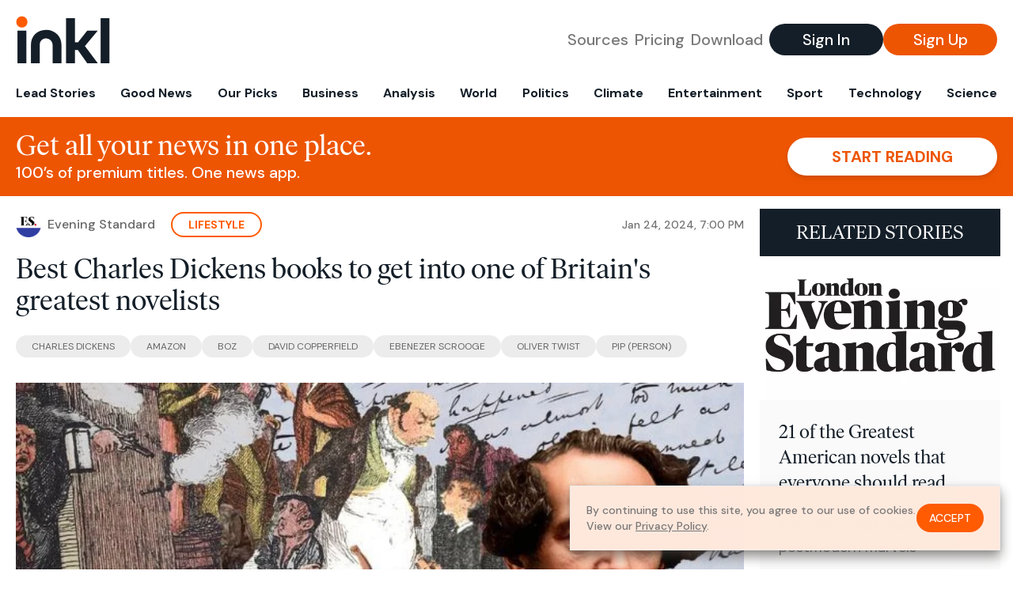

--- FILE ---
content_type: text/html; charset=utf-8
request_url: https://www.inkl.com/news/best-charles-dickens-books-to-get-into-one-of-britain-s-greatest-novelists
body_size: 14557
content:
<!DOCTYPE html>
<html lang="en">
  <head>
    <meta charset="utf-8">
    <meta http-equiv="X-UA-Compatible" content="IE=edge">
    <meta name="viewport" content="width=device-width, initial-scale=1.0, maximum-scale=6.0">
    <meta name="format-detection" content="telephone=no">

    <link rel="preconnect" href="https://d33gy59ovltp76.cloudfront.net" crossorigin>
    <link rel="preconnect" href="https://images.inkl.com" crossorigin>
    <link rel="preconnect" href="https://fonts.googleapis.com">
    <link rel="preconnect" href="https://fonts.gstatic.com" crossorigin>

    <link rel="dns-prefetch" href="https://www.googletagmanager.com/">

    <link rel="preload" href="https://static.inkl.com/fonts2/IvarHeadline-Regular.woff2" as="font" type="font/woff2" crossorigin>

    <link rel="preload" href="https://static.inkl.com/fonts2/IvarText-Regular.woff2" as="font" type="font/woff2" crossorigin>

    <link rel="preload" href="https://fonts.googleapis.com/css2?family=DM+Sans:wght@400;500;700&display=swap" as="style" onload="this.onload=null;this.rel='stylesheet'">
    <noscript>
      <link href="https://fonts.googleapis.com/css2?family=DM+Sans:wght@400;500;700&display=swap" rel="stylesheet" type="text/css">
    </noscript>

    <link href="https://d33gy59ovltp76.cloudfront.net/assets/app-f6287c561729fd5371e6ba0d030e68fb.css?vsn=d" rel="stylesheet">

    <title>Best Charles Dickens books to get into one of…</title>
    <meta name="description" content="Novels for the best of times, and the worst of times">
    <meta name="keywords" content="inkl, world news, news, news headlines, daily news, breaking news, news app, news today, today news, news today, global news">

    <link rel="canonical" href="https://www.inkl.com/news/best-charles-dickens-books-to-get-into-one-of-britain-s-greatest-novelists">
    <meta name="robots" content="index, follow, max-image-preview:large, max-snippet:-1, max-video-preview:-1">

    <meta property="fb:app_id" content="365433033624261">
    <meta name="stripe-key" content="pk_live_4MaciIC6UIVKoR3FKLFpEAGp">

      <meta name="apple-itunes-app" content="app-id=993231222,affiliate-data=ct=website-top-banner&pt=117136954">

    <meta property="og:site_name" content="inkl">
<meta property="og:url" content="https://www.inkl.com/news/best-charles-dickens-books-to-get-into-one-of-britain-s-greatest-novelists">
<meta property="og:title" content="Best Charles Dickens books to get into one of Britain&#39;s greatest novelists">
<meta property="og:description" content="Novels for the best of times, and the worst of times">
<meta property="og:image" content="https://images.inkl.com/s3/publisher/cover/118/evening-standard-cover.png">
<meta property="og:type" content="article">
    <meta name="twitter:card" content="summary_large_image">
<meta name="twitter:site" content="@inkl">
<meta name="twitter:title" content="Best Charles Dickens books to get into one of Britain&#39;s greatest novelists">
<meta name="twitter:description" content="Novels for the best of times, and the worst of times">
<meta name="twitter:image" content="https://images.inkl.com/s3/publisher/cover/118/evening-standard-cover.png">

    <link rel="apple-touch-icon" sizes="57x57" href="https://d33gy59ovltp76.cloudfront.net/images/icons/apple-icon-57x57-273487d41793ad42e18896c6892c03ac.png?vsn=d">
<link rel="apple-touch-icon" sizes="60x60" href="https://d33gy59ovltp76.cloudfront.net/images/icons/apple-icon-60x60-026cef62163fcb13a10329d5fd868f05.png?vsn=d">
<link rel="apple-touch-icon" sizes="72x72" href="https://d33gy59ovltp76.cloudfront.net/images/icons/apple-icon-72x72-870540e8737dc51009c67377905040ff.png?vsn=d">
<link rel="apple-touch-icon" sizes="76x76" href="https://d33gy59ovltp76.cloudfront.net/images/icons/apple-icon-76x76-20c7f2bd09af6a202c3888a12d8f6daa.png?vsn=d">
<link rel="apple-touch-icon" sizes="114x114" href="https://d33gy59ovltp76.cloudfront.net/images/icons/apple-icon-114x114-47a69498bf3d1195f494867a527e3be1.png?vsn=d">
<link rel="apple-touch-icon" sizes="120x120" href="https://d33gy59ovltp76.cloudfront.net/images/icons/apple-icon-120x120-f4d9e0a044a59fe65b605c220beaa87a.png?vsn=d">
<link rel="apple-touch-icon" sizes="144x144" href="https://d33gy59ovltp76.cloudfront.net/images/icons/apple-icon-144x144-bf03d0eb69cbd685da8ff304d68249f2.png?vsn=d">
<link rel="apple-touch-icon" sizes="152x152" href="https://d33gy59ovltp76.cloudfront.net/images/icons/apple-icon-152x152-e61a47ee784e3519a3d3a1dd27886a33.png?vsn=d">
<link rel="apple-touch-icon" sizes="180x180" href="https://d33gy59ovltp76.cloudfront.net/images/icons/apple-icon-180x180-fd7b9426499f791e179b83c9615abf71.png?vsn=d">

<link rel="icon" type="image/png" href="https://d33gy59ovltp76.cloudfront.net/images/icons/favicon-192x192-e7d1b5fa77fbacba2867ff948175b38b.png?vsn=d" sizes="192x192">
<link rel="icon" type="image/png" href="https://d33gy59ovltp76.cloudfront.net/images/icons/favicon-128x128-81766d2365575b2466669aa96fdd9659.png?vsn=d" sizes="128x128">
<link rel="icon" type="image/png" href="https://d33gy59ovltp76.cloudfront.net/images/icons/favicon-96x96-0a8fcd6fd4e29d031d64819211f6a1c2.png?vsn=d" sizes="96x96">
<link rel="icon" type="image/png" href="https://d33gy59ovltp76.cloudfront.net/images/icons/favicon-32x32-c3eec105929e24dddbd8c64f89f9bfd3.png?vsn=d" sizes="32x32">
<link rel="icon" type="image/png" href="https://d33gy59ovltp76.cloudfront.net/images/icons/favicon-16x16-6bbbe00d479c8e8e933b6d5dfb4b5a7a.png?vsn=d" sizes="16x16">


      <script>
        window.fbAsyncInit = function() {
          FB.init({
            appId            : '365433033624261',
            autoLogAppEvents : true,
            xfbml            : true,
            version          : 'v15.0'
          });
        };
      </script>
      <script defer crossorigin="anonymous" src="https://connect.facebook.net/en_US/sdk.js">
      </script>

    <script defer type="text/javascript" src="https://d33gy59ovltp76.cloudfront.net/assets/app-4bb34170b393e70645eb5199e6819026.js?vsn=d">
    </script>
    <script defer src="https://kit.fontawesome.com/6e9cffa9a6.js" crossorigin="anonymous">
    </script>




    
  <script type="application/ld+json">
    {"@context":"https://schema.org","@type":"NewsArticle","datePublished":"2024-01-24T19:00:59.000Z","description":"Novels for the best of times, and the worst of times","hasPart":{"@type":"WebPageElement","cssSelector":".paywall","isAccessibleForFree":"False"},"headline":"Best Charles Dickens books to get into one of Britain's greatest novelists","image":["https://images.inkl.com/s3/publisher/cover/118/evening-standard-cover.png"],"isAccessibleForFree":"False","mainEntityOfPage":{"@id":"https://www.inkl.com/news/best-charles-dickens-books-to-get-into-one-of-britain-s-greatest-novelists","@type":"WebPage"}}
  </script>

  </head>

  <body class="flex flex-col min-h-screen">
    <nav id="side-menu" class="bg-white fixed top-0 bottom-0 left-0 z-50 h-100 w-[var(--side-menu-width)] overflow-x-hidden overflow-y-auto hidden select-none">
  <div>
    <a class="flex items-center h-15 mx-5 border-b font-sans font-medium" href="/">
      Home
    </a>
  </div>

  <div>
    <a class="flex items-center h-15 mx-5 border-b font-sans font-medium" href="/glance">
      For You
    </a>
  </div>

  <div>
    <a class="flex items-center h-15 mx-5 border-b font-sans font-medium" href="/newsletters/morning-edition">
      The Morning Edition
    </a>
  </div>

  <div>
    <a class="flex items-center h-15 mx-5 border-b font-sans font-medium" href="/saved">
      Saved Articles
      <span class="inline-block text-orange ml-2">
        0
      </span>
    </a>
  </div>

  <div>
    <a class="flex items-center h-15 mx-5 border-b font-sans font-medium" href="/history">
      Reading History
    </a>
  </div>

  <div>
    <div class="flex items-center justify-between h-15 mx-5 border-b font-sans font-medium cursor-pointer bg-white top-0" data-expand="side-menu-publishers-list">
      Publishers <i class="fa-regular fa-chevron-right text-gray" data-expand-icon></i>
    </div>

    <div id="side-menu-publishers-list" class="hidden overflow-y-hidden">

    </div>
  </div>

  <div>
    <div class="flex items-center justify-between h-15 mx-5 border-b font-sans font-medium cursor-pointer bg-white top-0" data-expand="side-menu-tags-list">
      My Topics <i class="fa-regular fa-chevron-right text-gray" data-expand-icon></i>
    </div>

    <div id="side-menu-tags-list" class="hidden overflow-y-hidden">

    </div>
  </div>

  <div>
    <a class="flex items-center h-15 mx-5 border-b font-sans font-medium" href="/account">
      My Account
    </a>
  </div>

  <div>
    <a class="flex items-center h-15 mx-5 border-b font-sans font-medium" href="/plans">
      My Membership
    </a>
  </div>

  <div>
    <a class="flex items-center h-15 mx-5 border-b font-sans font-medium" href="/invite">
      Recommend inkl
    </a>
  </div>

  <div>
    <a class="flex items-center h-15 mx-5 border-b font-sans font-medium" href="/about">
      About inkl
    </a>
  </div>

  <div>
    <a class="flex items-center h-15 mx-5 border-b font-sans font-medium" href="/faqs">
      FAQs
    </a>
  </div>

  <div>
    <a class="flex items-center h-15 mx-5 border-b font-sans font-medium" href="/logout">
      Logout
    </a>
  </div>
</nav>

<div id="site-overlay" class="fixed top-0 bottom-0 left-0 right-0 z-40 bg-orange-200/[.5]"></div>

      <nav id="navbar-public-content" class="flex justify-between items-center px-4 py-2 border-b max-w-1280 w-full mx-auto md:border-none md:py-5 md:px-5">
  <a href="/" class="block">
    <img src="https://d33gy59ovltp76.cloudfront.net/images/branding/inkl-logo-no-tagline-positive-rgb-65407c529d147f60d429f3be2000a89d.svg?vsn=d" alt="inkl" class="h-8 w-auto md:h-15" width="169" height="85">
  </a>

  <div class="flex items-center gap-2 md:gap-4">
    <a href="/our-content-partners" rel="nofollow" class="hidden font-sans font-medium text-xl text-gray mx-1 lg:block">
      Sources
    </a>

    <a href="/features/#our-plans" rel="nofollow" class="hidden font-sans font-medium text-xl text-gray mx-1 lg:block">
      Pricing
    </a>

    <a href="/features/#download" rel="nofollow" class="hidden font-sans font-medium text-xl text-gray ml-1 mr-2 lg:block">
      Download
    </a>

    <a href="/signin" rel="nofollow" class="flex justify-center items-center font-sans text-xs w-24 h-7 text-white bg-blue-900 rounded-full md:h-10 md:w-36 md:text-xl md:font-medium">
      Sign In
    </a>

    <a href="/signin" rel="nofollow" class="flex justify-center items-center font-sans text-xs w-24 h-7 text-white bg-orange-500 rounded-full md:h-10 md:w-36 md:text-xl md:font-medium">
      Sign Up
    </a>
  </div>
</nav>

  <div id="navbar-public-content-nav-items" itemtype="http://www.schema.org/SiteNavigationElement" itemscope="itemscope" class="flex overflow-x-auto scrollbar-none max-w-1280 w-full mx-auto md:justify-between">

      <a href="/sections/lead-stories" class="flex whitespace-nowrap items-center font-sans font-bold text-xs h-12 hover:text-orange pt-1 border-b-4 border-transparent px-2 first:pl-4 last:pr-4 md:text-base md:pb-4 md:first:pl-5 md:last:pr-5 md:border-b-0">
        <meta content="Lead Stories" itemprop="name" itemprop="url">
        Lead Stories
      </a>

      <a href="/sections/good-news" class="flex whitespace-nowrap items-center font-sans font-bold text-xs h-12 hover:text-orange pt-1 border-b-4 border-transparent px-2 first:pl-4 last:pr-4 md:text-base md:pb-4 md:first:pl-5 md:last:pr-5 md:border-b-0">
        <meta content="Good News" itemprop="name" itemprop="url">
        Good News
      </a>

      <a href="/sections/editors-picks" class="flex whitespace-nowrap items-center font-sans font-bold text-xs h-12 hover:text-orange pt-1 border-b-4 border-transparent px-2 first:pl-4 last:pr-4 md:text-base md:pb-4 md:first:pl-5 md:last:pr-5 md:border-b-0">
        <meta content="Our Picks" itemprop="name" itemprop="url">
        Our Picks
      </a>

      <a href="/sections/business" class="flex whitespace-nowrap items-center font-sans font-bold text-xs h-12 hover:text-orange pt-1 border-b-4 border-transparent px-2 first:pl-4 last:pr-4 md:text-base md:pb-4 md:first:pl-5 md:last:pr-5 md:border-b-0">
        <meta content="Business" itemprop="name" itemprop="url">
        Business
      </a>

      <a href="/sections/analysis" class="flex whitespace-nowrap items-center font-sans font-bold text-xs h-12 hover:text-orange pt-1 border-b-4 border-transparent px-2 first:pl-4 last:pr-4 md:text-base md:pb-4 md:first:pl-5 md:last:pr-5 md:border-b-0">
        <meta content="Analysis" itemprop="name" itemprop="url">
        Analysis
      </a>

      <a href="/sections/world" class="flex whitespace-nowrap items-center font-sans font-bold text-xs h-12 hover:text-orange pt-1 border-b-4 border-transparent px-2 first:pl-4 last:pr-4 md:text-base md:pb-4 md:first:pl-5 md:last:pr-5 md:border-b-0">
        <meta content="World" itemprop="name" itemprop="url">
        World
      </a>

      <a href="/sections/politics" class="flex whitespace-nowrap items-center font-sans font-bold text-xs h-12 hover:text-orange pt-1 border-b-4 border-transparent px-2 first:pl-4 last:pr-4 md:text-base md:pb-4 md:first:pl-5 md:last:pr-5 md:border-b-0">
        <meta content="Politics" itemprop="name" itemprop="url">
        Politics
      </a>

      <a href="/sections/climate" class="flex whitespace-nowrap items-center font-sans font-bold text-xs h-12 hover:text-orange pt-1 border-b-4 border-transparent px-2 first:pl-4 last:pr-4 md:text-base md:pb-4 md:first:pl-5 md:last:pr-5 md:border-b-0">
        <meta content="Climate" itemprop="name" itemprop="url">
        Climate
      </a>

      <a href="/sections/entertainment" class="flex whitespace-nowrap items-center font-sans font-bold text-xs h-12 hover:text-orange pt-1 border-b-4 border-transparent px-2 first:pl-4 last:pr-4 md:text-base md:pb-4 md:first:pl-5 md:last:pr-5 md:border-b-0">
        <meta content="Entertainment" itemprop="name" itemprop="url">
        Entertainment
      </a>

      <a href="/sections/sport" class="flex whitespace-nowrap items-center font-sans font-bold text-xs h-12 hover:text-orange pt-1 border-b-4 border-transparent px-2 first:pl-4 last:pr-4 md:text-base md:pb-4 md:first:pl-5 md:last:pr-5 md:border-b-0">
        <meta content="Sport" itemprop="name" itemprop="url">
        Sport
      </a>

      <a href="/sections/technology" class="flex whitespace-nowrap items-center font-sans font-bold text-xs h-12 hover:text-orange pt-1 border-b-4 border-transparent px-2 first:pl-4 last:pr-4 md:text-base md:pb-4 md:first:pl-5 md:last:pr-5 md:border-b-0">
        <meta content="Technology" itemprop="name" itemprop="url">
        Technology
      </a>

      <a href="/sections/science" class="flex whitespace-nowrap items-center font-sans font-bold text-xs h-12 hover:text-orange pt-1 border-b-4 border-transparent px-2 first:pl-4 last:pr-4 md:text-base md:pb-4 md:first:pl-5 md:last:pr-5 md:border-b-0">
        <meta content="Science" itemprop="name" itemprop="url">
        Science
      </a>

  </div>


    <main role="main" class="grow flex flex-col" side-menu-pushable>
      <div class="bg-orange-500 text-white sticky top-0 z-10">
  <div class="px-3 pt-4 pb-5 md:hidden">
    <div class="font-headline text-[26px] text-center">Get all your news in one place.</div>

    <div class="flex gap-3 justify-center items-center mt-2">
      <div class="font-sans text-xs leading-tight text-right">
        100’s of premium titles. <br> One app.
      </div>

      <a href="/signin" rel="nofollow" class="flex justify-center items-center font-sans font-bold text-xs h-7 px-5 text-orange-500 bg-white rounded-full uppercase whitespace-nowrap drop-shadow-md">
        Start reading
      </a>
    </div>
  </div>

  <div class="hidden justify-between items-center px-5 py-4 max-w-1280 w-full mx-auto md:flex">
    <div>
      <div class="font-headline text-4xl">Get all your news in one place.</div>
      <div class="font-sans font-medium text-xl">
        100’s of premium titles. One news app.
      </div>
    </div>

    <a href="/signin" rel="nofollow" class="flex justify-center items-center font-sans font-bold text-xl h-12 px-14 text-orange-500 bg-white rounded-full uppercase whitespace-nowrap drop-shadow-md">
      Start reading
    </a>
  </div>
</div>

<div class="flex flex-col pb-5 overflow-x-hidden max-w-1280 w-full mx-auto md:flex-row">
  <div>
    <div class="p-4 md:p-5">
      <div class="flex items-center">
        <img src="https://images.inkl.com/s3/publisher/icon_rounded/118/evening-standard-icon-rounded.png" alt="Evening Standard" class="w-6 h-6 md:w-8 md:h-8" width="50" height="50">

        <div class="font-sans font-medium text-xs text-gray-600 ml-2 md:text-base">
          Evening Standard
        </div>

          <a href="/sections/lifestyle" class="font-sans font-bold text-3xs text-orange uppercase px-4 py-1 border-2 border-orange rounded-full ml-5 md:text-xs md:px-5">
            Lifestyle
          </a>

        <div class="font-sans font-medium text-2xs text-gray-500 text-right ml-auto md:text-xs">


            <time local-datetime local-datetime-format="short-datetime" datetime="2024-01-24T19:00:59.000Z">
            </time>

        </div>
      </div>

      <h1 class="font-headline text-4xl mt-5">Best Charles Dickens books to get into one of Britain's greatest novelists</h1>

        <div class="flex flex-wrap gap-x-4 gap-y-3 mt-6">

            <a href="/topics/charles-dickens-person" class="font-sans grow text-center text-2xs uppercase leading-none text-gray-600 bg-gray-200 whitespace-nowrap rounded-full px-5 py-2 md:grow-0">
              Charles Dickens
            </a>

            <a href="/topics/amazon" class="font-sans grow text-center text-2xs uppercase leading-none text-gray-600 bg-gray-200 whitespace-nowrap rounded-full px-5 py-2 md:grow-0">
              Amazon
            </a>

            <a href="/topics/boz" class="font-sans grow text-center text-2xs uppercase leading-none text-gray-600 bg-gray-200 whitespace-nowrap rounded-full px-5 py-2 md:grow-0">
              Boz
            </a>

            <a href="/topics/david-copperfield" class="font-sans grow text-center text-2xs uppercase leading-none text-gray-600 bg-gray-200 whitespace-nowrap rounded-full px-5 py-2 md:grow-0">
              David Copperfield
            </a>

            <a href="/topics/ebenezer-scrooge" class="font-sans grow text-center text-2xs uppercase leading-none text-gray-600 bg-gray-200 whitespace-nowrap rounded-full px-5 py-2 md:grow-0">
              Ebenezer Scrooge
            </a>

            <a href="/topics/oliver-twist" class="font-sans grow text-center text-2xs uppercase leading-none text-gray-600 bg-gray-200 whitespace-nowrap rounded-full px-5 py-2 md:grow-0">
              Oliver Twist
            </a>

            <a href="/topics/pip-person" class="font-sans grow text-center text-2xs uppercase leading-none text-gray-600 bg-gray-200 whitespace-nowrap rounded-full px-5 py-2 md:grow-0">
              Pip (Person)
            </a>

        </div>

      <div class="article-content relative mt-8" locked data-article-id="best-charles-dickens-books-to-get-into-one-of-britain-s-greatest-novelists">
        <figure><img src="https://static.standard.co.uk/2024/01/24/14/52/charles%20dickens%20museum.jpg.jpg?width=1200&amp;auto=webp" width="640" height="360"></figure><p>Revered for his ability to craft intimate windows into life in London during the Victorian period in all its desperate squalor and utter glory, Charles Dickens’ novels remain some of the most iconic pieces of literature in British history.</p><p>Much like the many adored characters which feature in his oeuvre, Dickens’ own story is one of rags to riches. After his father was arrested in 1824, 12-year-old Charles was forced to work at Warren’s Blacking Factory to provide for his family. Just nine years later, his first story, A Dinner at Poplar Walk, was published in The Monthly Magazine.</p><div class="paywall">
<p>However, it wasn’t until the literary prodigy began publishing his first novel in instalments that he was to gain widespread national attention. <em>The Pickwick Papers</em>, serialised in 1836 and published as a novel in 1837, saw sales increase from 500 copies for the first instalment, to over 40,000 for the final one.  </p>
<p>We can certainly credit Dickens’ experience as a journalist in his early twenties as a primary source for his later material. In 1833, he was hired as a parliamentary reporter for The Morning Chronicle. Throughout his role, he published various ‘Sketches by “Boz”’ – Boz being a pen name that he briefly adopted. </p>
<figure><img src="https://static.standard.co.uk/2024/01/24/14/03/dickens.jpg" width="640" height="360"><figcaption>(British Library)</figcaption></figure>
<p>A collection of ‘scenes’ which offered a first glimpse into Dickens’ impressive ability to capture quotidian life with sharp wit, intellect, humour, truth, and unwavering emotion – his sketches were a hit, and were later published as a book in 1836.</p>
<p>After the birth of his first son in 1837 (whom he named Boz, naturally), Dickens began writing <em>Oliver Twist</em>. Perhaps the most significant example worth employing when discussing Dickens’ nationwide appeal, the beloved story of the young orphan boy was adored by factory workers across the country and Queen Victoria alike.</p>
<p>The monarch was said to have <a rel="noopener" target="_blank" href="https://www.rct.uk/collection/1050283/oliver-twist-volume-1">described</a> his work as “excessively interesting”, with <em>Oliver Twist</em> in particular being “wonderfully written”. Yet for 22 of her 63 reigning years, Dickens declined to meet with her. </p>
<figure><img src="https://static.standard.co.uk/2024/01/24/14/02/oliver%20twist%20embed.jpg" width="640" height="360"><figcaption>(First Edition Oliver Twist)</figcaption></figure>
<p>As is reflected in his entire body of work, Dickens resented the nation’s class systems and the consequential neglect of young, impoverished citizens. When the author eventually agreed to meet with the Queen, the interaction was said to be more than slightly awkward – though historical accounts tend to differ. </p>
<p>Dickens held an uncanny ability to produce novels which simultaneously served as instantly classic childhood stories and tales that would make even the most stoic of adults weep. He captured the Victorian zeitgeist with his hyper-realistic, revelatory work which encompassed the pendulous nature of the period, as it oscillated forth with an unsettling rhythm between the best and worst of times.</p>
<p>Dickens wrote 15 novels, five novellas and hundreds of stories and non-fiction articles in his lifetime, many of which continue to have widespread appeal almost 200 years later. We’ve curated a selection of Dickens’ best novels for first-time readers and veritable Dickens lovers to explore. </p>
<p><em>Shop now </em></p>
<div>      <div>Read More</div>      <div>         <p><a href="https://www.standard.co.uk/shopping/esbest/books-dvds/best-agatha-christie-novels-b1131933.html" target="_blank" rel="noopener">Best Agatha Christie books to read that spin a classic mystery yarn</a></p>
<p><a href="https://www.standard.co.uk/shopping/esbest/books-dvds/best-american-novels-all-time-b1133876.html" target="_blank" rel="noopener">21 of the Greatest American novels that everyone should read</a></p>
<p><a href="https://www.standard.co.uk/shopping/esbest/books-dvds/best-selling-novels-all-time-b1127861.html" target="_blank" rel="noopener">24 of the best-selling novels of all time to read in 2024</a></p>      </div>
</div>
<h2> A Tale of Two Cities by Charles Dickens</h2>
<figure><img src="https://static.standard.co.uk/2023/12/19/17/22/A%20Tale%20of%20Two%20Cities%20by%20Charles%20Dickens.jpg" width="640" height="360"></figure>
<p>One of the first novels to feature an interwoven narrative, Dickens’ <em>A Tale of Two Cities</em> follows the lives of one exiled aristocrat, Charles Darnay, and a lawyer named Sydney Carton. The two men become irrevocably intertwined in a battle for the affection of Lucie Manette, the daughter of a political prisoner. A work of historical fiction set in the years before and during the French Revolution, Dickens’ iconic novel revolves around the concept of duality, and it’s where you’ll find those infamous lines, “It was the best of times, it was the worst of times…” </p>
<p><a rel="noopener" target="_blank" href="http://buy.geni.us/Proxy.ashx?tsid=3927&amp;GR_URL=https%3A%2F%2Fwww.amazon.co.uk%2FTale-Two-Cities-Penguin-Classics%2Fdp%2F0141439602%3Fascsubtag%3DES%7C1133880%7C0141439602%23isAffiliate">Buy now</a> £4.49, Amazon</p>
<h2>Bleak House</h2>
<figure><img src="https://static.standard.co.uk/2024/01/24/14/52/bleak%20house.jpg" width="640" height="360"></figure>
<p>Often considered one of Dickens’ most ambitious novels, <em>Bleak House </em>tells the story of a family named Jarndyce. The book begins in the High Court of Chancery, where the Jarndyces anxiously await the settlement of money from a disputed fortune. We soon learn that the case has dragged on for such a time, that members of the family no longer understand its origins or purpose.</p>
<p>The novel serves as a criticism for the lengthy and unjust equity cases which would often drag on for years at the Chancery, made longer by legal side-stepping and corruption. Featuring a broad spectrum of characters from the morally dubious to the kind-hearted and clever, <em>Bleak House </em>contains murder, mystery, affairs, romance, corruption and so much more.</p>
<p><a rel="noopener" target="_blank" href="http://buy.geni.us/Proxy.ashx?tsid=3927&amp;GR_URL=https%3A%2F%2Fwww.amazon.co.uk%2FBleak-Penguin-Classics-Charles-Dickens%2Fdp%2F0141439726%3Fascsubtag%3DES%7C1133880%7C0141439726%23isAffiliate">Buy now</a> £9.19, Amazon </p>
<h2>Hard Times</h2>
<figure><img src="https://static.standard.co.uk/2024/01/24/14/25/hard%20times.jpg" width="640" height="360"></figure>
<p>One of the first authors to write of the dangers of materialism in contemporary society, Dickens’ <em>Hard Times</em> extols the power of the human spirit amidst the rise of shallowness, corruption and selfishness. Though the clear-cut moral didacticism of <em>Hard Times</em> can deter some readers, the powerful interwoven narrative and wonderfully rounded characters instantly pull others in. </p>
<p>The story follows a group of people in a fictional 19th-century industrial town named Coketown who are all inextricably linked. A cautionary tale that serves to warn readers of the moral dangers of industrialisation and the fear of man being tuned into machine, Dickens writes of the power of the human imagination, creative spirit and capacity for goodness.</p>
<p><a rel="noopener" target="_blank" href="http://buy.geni.us/Proxy.ashx?tsid=3927&amp;GR_URL=https%3A%2F%2Fwww.amazon.co.uk%2FTimes-Penguin-Classics-Charles-Dickens%2Fdp%2F014143967X%2F%3Fascsubtag%3DES%7C1133880%7C014143967X%23isAffiliate">Buy now</a> £5.03, Amazon</p>
<h2>Great Expectations </h2>
<figure><img src="https://static.standard.co.uk/2024/01/24/14/04/great%20expectations.jpg" width="640" height="360"></figure>
<p>Arguably one of the most beloved Dickens novels, particularly among children and young adults, <em>Great Expectations</em> features iconic characters including Young Pip, Magwitch, Miss Havisham and Estella. Narrated by Pip himself, we learn the story of his coming-of-age. In his journey to becoming a wealthy gentleman, we encounter themes of social class, the power of memory in constructing and re-constructing identity, and the importance of maintaining a sense of morality in order to be truly prosperous in life. </p>
<p><a rel="noopener" target="_blank" href="http://buy.geni.us/Proxy.ashx?tsid=3927&amp;GR_URL=https%3A%2F%2Fwww.amazon.co.uk%2FGreat-Expectations-Charles-Dickens%2Fdp%2FB09L76LZFL%2F%3Fascsubtag%3DES%7C1133880%7CB09L76LZFL%23isAffiliate">Buy now</a> £5.99, Amazon </p>
<h2>David Copperfield</h2>
<figure><img src="https://static.standard.co.uk/2024/01/24/14/16/david%20copperfield.jpg" width="640" height="360"></figure>
<p>It is said that Dickens described his eighth and deeply biographical novel as his “favourite child”. Indeed, it is the tale of a young boy’s journey into manhood and his eventual career as a beloved writer. The retroactive narrative sees a middle-aged Copperfield looking back on his life. A favourite of Sigmund Freund, and the novel which inspired the anonymising of his most famous case study through the character of Dora, D<em>avid Copperfield</em> explores themes of class, gender and – you guessed it – morality.</p>
<p><a rel="noopener" target="_blank" href="http://buy.geni.us/Proxy.ashx?tsid=3927&amp;GR_URL=https%3A%2F%2Fwww.amazon.co.uk%2FDavid-Copperfield-Personal-History-Classics%2Fdp%2F0140439447%2F%3Fascsubtag%3DES%7C1133880%7C0140439447%23isAffiliate">Buy now</a> £9.19, Amazon </p>
<h2>A Christmas Carol </h2>
<figure><img src="https://static.standard.co.uk/2024/01/24/14/23/a%20christmas%20carol.jpg" width="640" height="360"></figure>
<p>The story that saw Dickens become synonymous with December festivities; <em>A Christmas Carol</em> is yet another morally didactic tale which follows the bad-tempered skinflint Ebenezer Scrooge. Visited by four spectral spirits of Christmas, Scrooge is sent on a mystical, comical and emotionally raw journey of moral reformation which once again deals with themes of class, inner struggle and the power of generosity.  </p>
<p><a rel="noopener" target="_blank" href="http://buy.geni.us/Proxy.ashx?tsid=3927&amp;GR_URL=https%3A%2F%2Fwww.amazon.co.uk%2FChristmas-Carol-Oxford-Worlds-Classics%2Fdp%2F0199536309%2F%3Fascsubtag%3DES%7C1133880%7C0199536309%23isAffiliate">Buy now</a> £6.98, Amazon </p>
<h2>Little Dorrit </h2>
<figure><img src="https://static.standard.co.uk/2024/01/24/14/23/little%20dorrit.jpg" width="640" height="360"></figure>
<p>Amy Dorrit, otherwise referred to as Little Dorrit – for being the littlest in the family, of course – spends the majority of her childhood at Marshalsea Prison, where her father is incarcerated for debt. Yet another novel which draws on the hardships of Dickens’ own life, as his father was imprisoned at the very same prison for the very same crime, <em>Little Dorrit</em> encompasses themes including poverty, bureaucracy, pride and morality. </p>
<p><a rel="noopener" target="_blank" href="http://buy.geni.us/Proxy.ashx?tsid=3927&amp;GR_URL=https%3A%2F%2Fwww.amazon.co.uk%2FLittle-Penguin-Classics-Charles-Dickens%2Fdp%2F0141439963%2F%3Fascsubtag%3DES%7C1133880%7C0141439963%23isAffiliate">Buy now</a> £9.19, Amazon </p>
<h2>Our Mutual Friend </h2>
<figure><img src="https://static.standard.co.uk/2024/01/24/14/14/our%20mutual%20friend.jpg" width="640" height="360"></figure>
<p>It appears Dickens is perpetually concerned with the moral ramifications of richness, and <em>Our Mutual Friend</em> certainly deals with themes including the allure and eventual peril of having money in excess. Our protagonist John Harmon is the son of a wealthy dust contractor who is due to inherit a hefty fortune if he marries a veritable stranger named Bella Wilfer. With one case of mistaken identity, another of false identity, attempted murder, romance and more, <em>Our Mutual Friend</em> is a shining example of Dickens’ ability to bring together a fascinatingly socially diverse cast of characters with a brilliant plot to boot.</p>
<p><a rel="noopener" target="_blank" href="http://buy.geni.us/Proxy.ashx?tsid=3927&amp;GR_URL=https%3A%2F%2Fwww.amazon.co.uk%2FOur-Mutual-Friend-Charles-Dickens%2Fdp%2F0140434976%2F%3Fascsubtag%3DES%7C1133880%7C0140434976%23isAffiliate">Buy now</a> £9.19, Amazon </p>
<h2>The Old Curiosity Shop </h2>
<figure><img src="https://static.standard.co.uk/2024/01/24/14/23/the%20old%20curiosity%20shop.jpg" width="640" height="360"></figure>
<p>An instant best-seller in the 19th century and the modern day, <em>The Old Curiosity Shop</em> is the story of a girl named Nell Trent who is barely shy of 14 years old. Raised by her maternal grandfather, Nell’s only friend is a fellow shop boy named Kit. Fearful of leaving his granddaughter without a fortune, her grandfather secretly gambles at nightfall, borrowing from an evil moneylender to do so. What ensues is yet another cautionary tale of placing the pursuit of money above all else.</p>
<p><a rel="noopener" target="_blank" href="http://buy.geni.us/Proxy.ashx?tsid=3927&amp;GR_URL=https%3A%2F%2Fwww.amazon.co.uk%2FOld-Curiosity-Shop-Penguin-Classics%2Fdp%2F0140437428%2F%3Fascsubtag%3DES%7C1133880%7C0140437428%23isAffiliate">Buy now</a> £6.99, Amazon </p>
<h2>Oliver Twist</h2>
<figure><img src="https://static.standard.co.uk/2024/01/24/14/27/oliver%20twist%20novel.jpg" width="640" height="360"></figure>
<p>A book that needs no introduction, and a story which likely would’ve been your first grown-up school play, <em>Oliver Twist</em> is a worldwide classic. </p>
<p><a rel="noopener" target="_blank" href="http://buy.geni.us/Proxy.ashx?tsid=3927&amp;GR_URL=https%3A%2F%2Fwww.amazon.co.uk%2FOliver-Penguin-Classics-Charles-Dickens%2Fdp%2F0141439742%2F%3Fascsubtag%3DES%7C1133880%7C0141439742%23isAffiliate">Buy now</a> £7.35, Amazon </p>
<p></p>
</div>

          <div class="gradient-container"></div>

      </div>

      <div>
        <div class="bg-orange p-6 bg-[url('/images/branding/inkl-watermark.svg')] bg-no-repeat bg-left-bottom bg-[length:200px_100px] md:bg-contain">
  <div class="font-serif text-4.5xl text-white text-center leading-tight">
    Sign up to read this article
  </div>

  <div class="font-sans font-medium text-lg text-white text-center leading-6 mt-4 mb-8">
    Read news from 100’s of titles, curated specifically for you.
  </div>

  <form join-form-v2 additional-join-params="{&quot;locked&quot;:true,&quot;article&quot;:&quot;best-charles-dickens-books-to-get-into-one-of-britain-s-greatest-novelists&quot;,&quot;through&quot;:&quot;public_article&quot;}" class="max-w-xs mx-auto mt-6" onsubmit="return false;" novalidate>
  <input name="email" type="email" placeholder="Your email address" class="flex items-center justify-center w-full h-11 font-sans font-medium text-md placeholder:font-normal placeholder:text-base text-center rounded-full outline-none">

  <div email-required-error class="font-sans font-medium text-center py-1 text-red-900 hidden">
    Email is required
  </div>

  <div email-invalid-error class="font-sans font-medium text-center py-1 text-red-900 hidden">
    Email is invalid
  </div>

  <div email-registered-error class="font-sans font-medium text-center py-1 text-white hidden">
    Email is already registered. <br> Please
    <a href="/signin" class="text-red-900 underline underline-offset-2">sign in</a>
    instead.
  </div>

  <button type="submit" class="block w-full mt-3 h-12 font-sans font-medium text-lg tracking-wider uppercase bg-blue-900 text-white rounded-full drop-shadow-md z-0">
    <i class="fa-solid fa-spinner fa-spin hidden" processing-icon></i>
    <span>Start reading</span>
  </button>
</form>

  <div>
    <div class="font-sans font-medium text-center mt-6">
      Already a member?
      <a href="/signin?article=best-charles-dickens-books-to-get-into-one-of-britain-s-greatest-novelists" class="underline underline-offset-2">
        Sign in here
      </a>
    </div>
  </div>
</div>
      </div>

      <div class="hidden md:block">
        <div class="font-headline text-4xl my-8">Top stories on inkl right now</div>

<div class="flex flex-col gap-6">

    <div>
  <a href="/news/miami-beach-police-chief-defends-detectives-visit-to-activist-over-facebook-post-about-mayor" itemprop="url" class="block bg-gray-100">
    <meta itemprop="name" content="&quot;Miami Beach Police Chief Defends Detectives&#39; Visit to Activist over Facebook Post About Mayor&quot;">

    <div class="px-3 py-3 md:px-6 md:py-6 overflow-auto">

        <img src="https://images.inkl.com/s3/publisher/cover/212/reason-cover.png?w=600" alt="&quot;Miami Beach Police Chief Defends Detectives&#39; Visit to Activist over Facebook Post About Mayor&quot;" class="w-44 h-44 object-cover ml-3 mb-1 rounded float-right lg:w-80 lg:h-52 lg:ml-6 lg:mb-0" width="120" height="120" loading="lazy">

      <div class="font-headline text-2xl leading-7 pt-1 md:leading-8">
        "Miami Beach Police Chief Defends Detectives' Visit to Activist over Facebook Post About Mayor"
      </div>

      <div class="font-sans text-gray-500 pt-4">
        So WPLG Local 10 (Miami) [Ryan Mackey] reported Friday. Apparently, [A] Facebook post by [Steven] Meiner, who is Jewish, …… The post "Miami Beach Police Chief Defends Detectives' Visit to Activist over Facebook Post About Mayor" appeared first on Reason.com.
      </div>

      <div class="flex items-center pt-7">
        <img src="https://images.inkl.com/s3/publisher/icon_rounded/212/reason-icon-rounded.png?w=50" alt="Reason" class="w-6 h-6 md:w-8 md:h-8" width="50" height="50" loading="lazy">

        <div class="font-sans font-medium text-2xs text-gray-600 ml-2 md:text-base">
          Reason
        </div>
      </div>
    </div>
  </a>
</div>


    <div>
  <a href="/news/dallas-given-deadline-to-remove-political-road-markings-or-risk-losing-millions-in-funding" itemprop="url" class="block bg-gray-100">
    <meta itemprop="name" content="Dallas given deadline to remove ‘political’ road markings or risk losing millions in funding">

    <div class="px-3 py-3 md:px-6 md:py-6 overflow-auto">

        <img src="https://images.inkl.com/s3/article/lead_image/22922409/Screenshot-2026-01-19-at-4-19-54-PM.png?w=600" alt="Dallas given deadline to remove ‘political’ road markings or risk losing millions in funding" class="w-44 h-44 object-cover ml-3 mb-1 rounded float-right lg:w-80 lg:h-52 lg:ml-6 lg:mb-0" width="120" height="120" loading="lazy">

      <div class="font-headline text-2xl leading-7 pt-1 md:leading-8">
        Dallas given deadline to remove ‘political’ road markings or risk losing millions in funding
      </div>

      <div class="font-sans text-gray-500 pt-4">
        The Texas Department of Transportation rejected Dallas’ request for an exemption to the ruling
      </div>

      <div class="flex items-center pt-7">
        <img src="https://images.inkl.com/s3/publisher/icon_rounded/30/the-independent-uk.png?w=50" alt="The Independent UK" class="w-6 h-6 md:w-8 md:h-8" width="50" height="50" loading="lazy">

        <div class="font-sans font-medium text-2xs text-gray-600 ml-2 md:text-base">
          The Independent UK
        </div>
      </div>
    </div>
  </a>
</div>


    <div>
  <a href="/news/second-man-dies-at-texas-ice-detention-facility-in-two-weeks" itemprop="url" class="block bg-gray-100">
    <meta itemprop="name" content="Second man dies at Texas ICE detention facility in two weeks">

    <div class="px-3 py-3 md:px-6 md:py-6 overflow-auto">

        <img src="https://images.inkl.com/s3/article/lead_image/22922388/1000.jpg?w=600" alt="Second man dies at Texas ICE detention facility in two weeks" class="w-44 h-44 object-cover ml-3 mb-1 rounded float-right lg:w-80 lg:h-52 lg:ml-6 lg:mb-0" width="120" height="120" loading="lazy">

      <div class="font-headline text-2xl leading-7 pt-1 md:leading-8">
        Second man dies at Texas ICE detention facility in two weeks
      </div>

      <div class="font-sans text-gray-500 pt-4">
        Victor Manuel Diaz was found unresponsive at Camp East Montana in what ICE officials call ‘presumed suicide’
      </div>

      <div class="flex items-center pt-7">
        <img src="https://images.inkl.com/s3/publisher/icon_rounded/13/the-guardian-icon-rounded-5.png?w=50" alt="The Guardian - US" class="w-6 h-6 md:w-8 md:h-8" width="50" height="50" loading="lazy">

        <div class="font-sans font-medium text-2xs text-gray-600 ml-2 md:text-base">
          The Guardian - US
        </div>
      </div>
    </div>
  </a>
</div>


    <div>
  <a href="/news/christian-leaders-urge-the-protection-of-worshippers-rights-after-protesters-interrupt-service" itemprop="url" class="block bg-gray-100">
    <meta itemprop="name" content="Christian leaders urge the protection of worshippers&#39; rights after protesters interrupt service">

    <div class="px-3 py-3 md:px-6 md:py-6 overflow-auto">

        <img src="https://images.inkl.com/s3/article/lead_image/22922174/APTOPIX_Immigration_Enforcement_Minnesota_64003.jpg?w=600" alt="Christian leaders urge the protection of worshippers&#39; rights after protesters interrupt service" class="w-44 h-44 object-cover ml-3 mb-1 rounded float-right lg:w-80 lg:h-52 lg:ml-6 lg:mb-0" width="120" height="120" loading="lazy">

      <div class="font-headline text-2xl leading-7 pt-1 md:leading-8">
        Christian leaders urge the protection of worshippers' rights after protesters interrupt service
      </div>

      <div class="font-sans text-gray-500 pt-4">
        Several faith leaders called urgently for protecting the rights of worshippers while also expressing compassion for migrants
      </div>

      <div class="flex items-center pt-7">
        <img src="https://images.inkl.com/s3/publisher/icon_rounded/30/the-independent-uk.png?w=50" alt="The Independent UK" class="w-6 h-6 md:w-8 md:h-8" width="50" height="50" loading="lazy">

        <div class="font-sans font-medium text-2xs text-gray-600 ml-2 md:text-base">
          The Independent UK
        </div>
      </div>
    </div>
  </a>
</div>

      <div class="bg-orange p-6 bg-[url('/images/branding/inkl-watermark.svg')] bg-no-repeat bg-left-bottom bg-[length:200px_100px] md:bg-contain">
  <div class="font-serif text-3xl text-white text-center leading-tight max-w-xl mx-auto md:text-3xl">
    One subscription that gives you access to news from hundreds of sites
  </div>

  <form join-form-v2 additional-join-params="{&quot;locked&quot;:true,&quot;article&quot;:&quot;best-charles-dickens-books-to-get-into-one-of-britain-s-greatest-novelists&quot;,&quot;through&quot;:&quot;public_article&quot;}" class="max-w-xs mx-auto mt-6" onsubmit="return false;" novalidate>
  <input name="email" type="email" placeholder="Your email address" class="flex items-center justify-center w-full h-11 font-sans font-medium text-md placeholder:font-normal placeholder:text-base text-center rounded-full outline-none">

  <div email-required-error class="font-sans font-medium text-center py-1 text-red-900 hidden">
    Email is required
  </div>

  <div email-invalid-error class="font-sans font-medium text-center py-1 text-red-900 hidden">
    Email is invalid
  </div>

  <div email-registered-error class="font-sans font-medium text-center py-1 text-white hidden">
    Email is already registered. <br> Please
    <a href="/signin" class="text-red-900 underline underline-offset-2">sign in</a>
    instead.
  </div>

  <button type="submit" class="block w-full mt-3 h-12 font-sans font-medium text-lg tracking-wider uppercase bg-blue-900 text-white rounded-full drop-shadow-md z-0">
    <i class="fa-solid fa-spinner fa-spin hidden" processing-icon></i>
    <span>Start reading</span>
  </button>
</form>

  <div>
    <div class="font-sans font-medium text-center mt-6">
      Already a member?
      <a href="/signin?article=best-charles-dickens-books-to-get-into-one-of-britain-s-greatest-novelists" class="underline underline-offset-2">
        Sign in here
      </a>
    </div>
  </div>
</div>


    <div>
  <a href="/news/mistake-at-airport-allows-passengers-to-leave-without-clearing-immigration" itemprop="url" class="block bg-gray-100">
    <meta itemprop="name" content="Mistake at airport allows passengers to leave without clearing immigration">

    <div class="px-3 py-3 md:px-6 md:py-6 overflow-auto">

        <img src="https://images.inkl.com/s3/article/lead_image/22921717/iStock-2251458752.jpeg?w=600" alt="Mistake at airport allows passengers to leave without clearing immigration" class="w-44 h-44 object-cover ml-3 mb-1 rounded float-right lg:w-80 lg:h-52 lg:ml-6 lg:mb-0" width="120" height="120" loading="lazy">

      <div class="font-headline text-2xl leading-7 pt-1 md:leading-8">
        Mistake at airport allows passengers to leave without clearing immigration
      </div>

      <div class="font-sans text-gray-500 pt-4">
        The passengers who arrived from Mexico were able to leave the airport without going through border control
      </div>

      <div class="flex items-center pt-7">
        <img src="https://images.inkl.com/s3/publisher/icon_rounded/30/the-independent-uk.png?w=50" alt="The Independent UK" class="w-6 h-6 md:w-8 md:h-8" width="50" height="50" loading="lazy">

        <div class="font-sans font-medium text-2xs text-gray-600 ml-2 md:text-base">
          The Independent UK
        </div>
      </div>
    </div>
  </a>
</div>


    <div>
  <a href="/news/noem-backtracks-on-ice-pepper-spray-denial-amid-tension-in-minneapolis" itemprop="url" class="block bg-gray-100">
    <meta itemprop="name" content="Noem backtracks on ICE pepper spray denial amid tension in Minneapolis">

    <div class="px-3 py-3 md:px-6 md:py-6 overflow-auto">

        <img src="https://images.inkl.com/s3/article/lead_image/22921704/1000.jpg?w=600" alt="Noem backtracks on ICE pepper spray denial amid tension in Minneapolis" class="w-44 h-44 object-cover ml-3 mb-1 rounded float-right lg:w-80 lg:h-52 lg:ml-6 lg:mb-0" width="120" height="120" loading="lazy">

      <div class="font-headline text-2xl leading-7 pt-1 md:leading-8">
        Noem backtracks on ICE pepper spray denial amid tension in Minneapolis
      </div>

      <div class="font-sans text-gray-500 pt-4">
        US justice department announced it is investigating protesters in Minnesota who disrupted church services
      </div>

      <div class="flex items-center pt-7">
        <img src="https://images.inkl.com/s3/publisher/icon_rounded/13/the-guardian-icon-rounded-5.png?w=50" alt="The Guardian - US" class="w-6 h-6 md:w-8 md:h-8" width="50" height="50" loading="lazy">

        <div class="font-sans font-medium text-2xs text-gray-600 ml-2 md:text-base">
          The Guardian - US
        </div>
      </div>
    </div>
  </a>
</div>


</div>
      </div>
    </div>
  </div>

  <div class="grow shrink-0 px-4 md:w-80 md:pt-4 md:pl-0">
    <div class="flex justify-center items-center font-headline text-2xl uppercase text-white bg-blue-900 h-15">
      Related Stories
    </div>

    <div class="flex flex-col gap-5" public-article-related-stories="best-charles-dickens-books-to-get-into-one-of-britain-s-greatest-novelists">
      <div class="flex justify-center items-center bg-gray-100 h-96">
        <div class="fa-3x text-gray-200">
          <i class="fas fa-circle-notch fa-spin"></i>
        </div>
      </div>
    </div>
  </div>
</div>

<div class="px-4 md:hidden">
  <div class="font-headline text-4xl my-8">Top stories on inkl right now</div>

<div class="flex flex-col gap-6">

    <div>
  <a href="/news/miami-beach-police-chief-defends-detectives-visit-to-activist-over-facebook-post-about-mayor" itemprop="url" class="block bg-gray-100">
    <meta itemprop="name" content="&quot;Miami Beach Police Chief Defends Detectives&#39; Visit to Activist over Facebook Post About Mayor&quot;">

    <div class="px-3 py-3 md:px-6 md:py-6 overflow-auto">

        <img src="https://images.inkl.com/s3/publisher/cover/212/reason-cover.png?w=600" alt="&quot;Miami Beach Police Chief Defends Detectives&#39; Visit to Activist over Facebook Post About Mayor&quot;" class="w-44 h-44 object-cover ml-3 mb-1 rounded float-right lg:w-80 lg:h-52 lg:ml-6 lg:mb-0" width="120" height="120" loading="lazy">

      <div class="font-headline text-2xl leading-7 pt-1 md:leading-8">
        "Miami Beach Police Chief Defends Detectives' Visit to Activist over Facebook Post About Mayor"
      </div>

      <div class="font-sans text-gray-500 pt-4">
        So WPLG Local 10 (Miami) [Ryan Mackey] reported Friday. Apparently, [A] Facebook post by [Steven] Meiner, who is Jewish, …… The post "Miami Beach Police Chief Defends Detectives' Visit to Activist over Facebook Post About Mayor" appeared first on Reason.com.
      </div>

      <div class="flex items-center pt-7">
        <img src="https://images.inkl.com/s3/publisher/icon_rounded/212/reason-icon-rounded.png?w=50" alt="Reason" class="w-6 h-6 md:w-8 md:h-8" width="50" height="50" loading="lazy">

        <div class="font-sans font-medium text-2xs text-gray-600 ml-2 md:text-base">
          Reason
        </div>
      </div>
    </div>
  </a>
</div>


    <div>
  <a href="/news/dallas-given-deadline-to-remove-political-road-markings-or-risk-losing-millions-in-funding" itemprop="url" class="block bg-gray-100">
    <meta itemprop="name" content="Dallas given deadline to remove ‘political’ road markings or risk losing millions in funding">

    <div class="px-3 py-3 md:px-6 md:py-6 overflow-auto">

        <img src="https://images.inkl.com/s3/article/lead_image/22922409/Screenshot-2026-01-19-at-4-19-54-PM.png?w=600" alt="Dallas given deadline to remove ‘political’ road markings or risk losing millions in funding" class="w-44 h-44 object-cover ml-3 mb-1 rounded float-right lg:w-80 lg:h-52 lg:ml-6 lg:mb-0" width="120" height="120" loading="lazy">

      <div class="font-headline text-2xl leading-7 pt-1 md:leading-8">
        Dallas given deadline to remove ‘political’ road markings or risk losing millions in funding
      </div>

      <div class="font-sans text-gray-500 pt-4">
        The Texas Department of Transportation rejected Dallas’ request for an exemption to the ruling
      </div>

      <div class="flex items-center pt-7">
        <img src="https://images.inkl.com/s3/publisher/icon_rounded/30/the-independent-uk.png?w=50" alt="The Independent UK" class="w-6 h-6 md:w-8 md:h-8" width="50" height="50" loading="lazy">

        <div class="font-sans font-medium text-2xs text-gray-600 ml-2 md:text-base">
          The Independent UK
        </div>
      </div>
    </div>
  </a>
</div>


    <div>
  <a href="/news/second-man-dies-at-texas-ice-detention-facility-in-two-weeks" itemprop="url" class="block bg-gray-100">
    <meta itemprop="name" content="Second man dies at Texas ICE detention facility in two weeks">

    <div class="px-3 py-3 md:px-6 md:py-6 overflow-auto">

        <img src="https://images.inkl.com/s3/article/lead_image/22922388/1000.jpg?w=600" alt="Second man dies at Texas ICE detention facility in two weeks" class="w-44 h-44 object-cover ml-3 mb-1 rounded float-right lg:w-80 lg:h-52 lg:ml-6 lg:mb-0" width="120" height="120" loading="lazy">

      <div class="font-headline text-2xl leading-7 pt-1 md:leading-8">
        Second man dies at Texas ICE detention facility in two weeks
      </div>

      <div class="font-sans text-gray-500 pt-4">
        Victor Manuel Diaz was found unresponsive at Camp East Montana in what ICE officials call ‘presumed suicide’
      </div>

      <div class="flex items-center pt-7">
        <img src="https://images.inkl.com/s3/publisher/icon_rounded/13/the-guardian-icon-rounded-5.png?w=50" alt="The Guardian - US" class="w-6 h-6 md:w-8 md:h-8" width="50" height="50" loading="lazy">

        <div class="font-sans font-medium text-2xs text-gray-600 ml-2 md:text-base">
          The Guardian - US
        </div>
      </div>
    </div>
  </a>
</div>


    <div>
  <a href="/news/christian-leaders-urge-the-protection-of-worshippers-rights-after-protesters-interrupt-service" itemprop="url" class="block bg-gray-100">
    <meta itemprop="name" content="Christian leaders urge the protection of worshippers&#39; rights after protesters interrupt service">

    <div class="px-3 py-3 md:px-6 md:py-6 overflow-auto">

        <img src="https://images.inkl.com/s3/article/lead_image/22922174/APTOPIX_Immigration_Enforcement_Minnesota_64003.jpg?w=600" alt="Christian leaders urge the protection of worshippers&#39; rights after protesters interrupt service" class="w-44 h-44 object-cover ml-3 mb-1 rounded float-right lg:w-80 lg:h-52 lg:ml-6 lg:mb-0" width="120" height="120" loading="lazy">

      <div class="font-headline text-2xl leading-7 pt-1 md:leading-8">
        Christian leaders urge the protection of worshippers' rights after protesters interrupt service
      </div>

      <div class="font-sans text-gray-500 pt-4">
        Several faith leaders called urgently for protecting the rights of worshippers while also expressing compassion for migrants
      </div>

      <div class="flex items-center pt-7">
        <img src="https://images.inkl.com/s3/publisher/icon_rounded/30/the-independent-uk.png?w=50" alt="The Independent UK" class="w-6 h-6 md:w-8 md:h-8" width="50" height="50" loading="lazy">

        <div class="font-sans font-medium text-2xs text-gray-600 ml-2 md:text-base">
          The Independent UK
        </div>
      </div>
    </div>
  </a>
</div>

      <div class="bg-orange p-6 bg-[url('/images/branding/inkl-watermark.svg')] bg-no-repeat bg-left-bottom bg-[length:200px_100px] md:bg-contain">
  <div class="font-serif text-3xl text-white text-center leading-tight max-w-xl mx-auto md:text-3xl">
    One subscription that gives you access to news from hundreds of sites
  </div>

  <form join-form-v2 additional-join-params="{&quot;locked&quot;:true,&quot;article&quot;:&quot;best-charles-dickens-books-to-get-into-one-of-britain-s-greatest-novelists&quot;,&quot;through&quot;:&quot;public_article&quot;}" class="max-w-xs mx-auto mt-6" onsubmit="return false;" novalidate>
  <input name="email" type="email" placeholder="Your email address" class="flex items-center justify-center w-full h-11 font-sans font-medium text-md placeholder:font-normal placeholder:text-base text-center rounded-full outline-none">

  <div email-required-error class="font-sans font-medium text-center py-1 text-red-900 hidden">
    Email is required
  </div>

  <div email-invalid-error class="font-sans font-medium text-center py-1 text-red-900 hidden">
    Email is invalid
  </div>

  <div email-registered-error class="font-sans font-medium text-center py-1 text-white hidden">
    Email is already registered. <br> Please
    <a href="/signin" class="text-red-900 underline underline-offset-2">sign in</a>
    instead.
  </div>

  <button type="submit" class="block w-full mt-3 h-12 font-sans font-medium text-lg tracking-wider uppercase bg-blue-900 text-white rounded-full drop-shadow-md z-0">
    <i class="fa-solid fa-spinner fa-spin hidden" processing-icon></i>
    <span>Start reading</span>
  </button>
</form>

  <div>
    <div class="font-sans font-medium text-center mt-6">
      Already a member?
      <a href="/signin?article=best-charles-dickens-books-to-get-into-one-of-britain-s-greatest-novelists" class="underline underline-offset-2">
        Sign in here
      </a>
    </div>
  </div>
</div>


    <div>
  <a href="/news/mistake-at-airport-allows-passengers-to-leave-without-clearing-immigration" itemprop="url" class="block bg-gray-100">
    <meta itemprop="name" content="Mistake at airport allows passengers to leave without clearing immigration">

    <div class="px-3 py-3 md:px-6 md:py-6 overflow-auto">

        <img src="https://images.inkl.com/s3/article/lead_image/22921717/iStock-2251458752.jpeg?w=600" alt="Mistake at airport allows passengers to leave without clearing immigration" class="w-44 h-44 object-cover ml-3 mb-1 rounded float-right lg:w-80 lg:h-52 lg:ml-6 lg:mb-0" width="120" height="120" loading="lazy">

      <div class="font-headline text-2xl leading-7 pt-1 md:leading-8">
        Mistake at airport allows passengers to leave without clearing immigration
      </div>

      <div class="font-sans text-gray-500 pt-4">
        The passengers who arrived from Mexico were able to leave the airport without going through border control
      </div>

      <div class="flex items-center pt-7">
        <img src="https://images.inkl.com/s3/publisher/icon_rounded/30/the-independent-uk.png?w=50" alt="The Independent UK" class="w-6 h-6 md:w-8 md:h-8" width="50" height="50" loading="lazy">

        <div class="font-sans font-medium text-2xs text-gray-600 ml-2 md:text-base">
          The Independent UK
        </div>
      </div>
    </div>
  </a>
</div>


    <div>
  <a href="/news/noem-backtracks-on-ice-pepper-spray-denial-amid-tension-in-minneapolis" itemprop="url" class="block bg-gray-100">
    <meta itemprop="name" content="Noem backtracks on ICE pepper spray denial amid tension in Minneapolis">

    <div class="px-3 py-3 md:px-6 md:py-6 overflow-auto">

        <img src="https://images.inkl.com/s3/article/lead_image/22921704/1000.jpg?w=600" alt="Noem backtracks on ICE pepper spray denial amid tension in Minneapolis" class="w-44 h-44 object-cover ml-3 mb-1 rounded float-right lg:w-80 lg:h-52 lg:ml-6 lg:mb-0" width="120" height="120" loading="lazy">

      <div class="font-headline text-2xl leading-7 pt-1 md:leading-8">
        Noem backtracks on ICE pepper spray denial amid tension in Minneapolis
      </div>

      <div class="font-sans text-gray-500 pt-4">
        US justice department announced it is investigating protesters in Minnesota who disrupted church services
      </div>

      <div class="flex items-center pt-7">
        <img src="https://images.inkl.com/s3/publisher/icon_rounded/13/the-guardian-icon-rounded-5.png?w=50" alt="The Guardian - US" class="w-6 h-6 md:w-8 md:h-8" width="50" height="50" loading="lazy">

        <div class="font-sans font-medium text-2xs text-gray-600 ml-2 md:text-base">
          The Guardian - US
        </div>
      </div>
    </div>
  </a>
</div>


</div>
</div>

<div class="overflow-x-hidden max-w-1280 w-full mx-auto p-4">
  <div class="font-headline text-4xl mb-8">Our Picks</div>

  <div class="flex flex-col gap-6 md:flex-row md:flex-wrap">

      <div class="flex grow basis-0">
  <a href="/news/nicki-minaj-s-surprise-chart-topping-hit-as-public-backlash-drives-fan-buying-frenzy" class="flex flex-col grow bg-gray-100">

      <div class="flex flex-col justify-end aspect-4/3 w-full max-h-[400px] bg-cover bg-center" lazy-bg-src="https://images.inkl.com/s3/article/lead_image/22922674/nicki-minaj.jpg?w=600">
        <div class="p-3 mb-4 mt-10 font-headline font-normal text-2xl text-white bg-gradient-to-r from-blue-900 via-blue-900 to-[#62686F64] md:text-3xl md:p-5 md:leading-10">
          Nicki Minaj's Surprise Chart-Topping Hit As Public Backlash Drives Fan Buying Frenzy
        </div>
      </div>


    <div class="font-sans text-gray-500 px-3 pt-5 md:text-lg md:px-6 md:pt-6">
      Nicki Minaj's song made an unexpected comeback, soaring to the top of the charts as fans rushed to buy digital copies amid recent online clashes.
    </div>

    <div class="flex items-center px-3 py-7 md:px-6 md:py-8 mt-auto">
      <img src="https://images.inkl.com/s3/publisher/icon_rounded/293/ib-times-uk-icon-rounded.png?w=50" alt="International Business Times UK" class="w-6 h-6 md:w-8 md:h-8" width="50" height="50" loading="lazy">

      <div class="font-sans font-medium text-2xs text-gray-600 ml-2 md:text-base">
        International Business Times UK
      </div>
    </div>
  </a>
</div>


      <div class="flex grow basis-0">
  <a href="/news/ashton-kutcher-finally-addresses-rumors-about-him-and-mila-kunis-not-showering-does-he-stink" class="flex flex-col grow bg-gray-100">

      <div class="flex flex-col justify-end aspect-4/3 w-full max-h-[400px] bg-cover bg-center" lazy-bg-src="https://images.inkl.com/s3/article/lead_image/22922427/9Bq5TPnks2DnADLf89JZKT-1280-80.jpg?w=600">
        <div class="p-3 mb-4 mt-10 font-headline font-normal text-2xl text-white bg-gradient-to-r from-blue-900 via-blue-900 to-[#62686F64] md:text-3xl md:p-5 md:leading-10">
          Ashton Kutcher Finally Addresses Rumors About Him And Mila Kunis Not Showering: ‘Does He Stink?’
        </div>
      </div>


    <div class="font-sans text-gray-500 px-3 pt-5 md:text-lg md:px-6 md:pt-6">
      The actor has a take on the speculation.
    </div>

    <div class="flex items-center px-3 py-7 md:px-6 md:py-8 mt-auto">
      <img src="https://images.inkl.com/s3/publisher/icon_rounded/243/cinemablend-icon-rounded.png?w=50" alt="Cinemablend" class="w-6 h-6 md:w-8 md:h-8" width="50" height="50" loading="lazy">

      <div class="font-sans font-medium text-2xs text-gray-600 ml-2 md:text-base">
        Cinemablend
      </div>
    </div>
  </a>
</div>


      <div class="flex grow basis-0">
  <a href="/news/gwyneth-paltrow-leads-tributes-for-italian-fashion-designer-valentino-garavani" class="flex flex-col grow bg-gray-100">

      <div class="flex flex-col justify-end aspect-4/3 w-full max-h-[400px] bg-cover bg-center" lazy-bg-src="https://images.inkl.com/s3/article/lead_image/22922407/7408945e3343560b5217d8dcac2298ebY29udGVudHNlYXJjaGFwaSwxNzY4OTQzNzc1-2.6910836.jpg?w=600">
        <div class="p-3 mb-4 mt-10 font-headline font-normal text-2xl text-white bg-gradient-to-r from-blue-900 via-blue-900 to-[#62686F64] md:text-3xl md:p-5 md:leading-10">
          Gwyneth Paltrow leads tributes for Italian fashion designer Valentino Garavani
        </div>
      </div>


    <div class="font-sans text-gray-500 px-3 pt-5 md:text-lg md:px-6 md:pt-6">
      Known universally by his first name, Valentino died on Monday at his residence in Rome surrounded by his loved ones.
    </div>

    <div class="flex items-center px-3 py-7 md:px-6 md:py-8 mt-auto">
      <img src="https://images.inkl.com/s3/publisher/icon_rounded/118/evening-standard-icon-rounded.png?w=50" alt="Evening Standard" class="w-6 h-6 md:w-8 md:h-8" width="50" height="50" loading="lazy">

      <div class="font-sans font-medium text-2xs text-gray-600 ml-2 md:text-base">
        Evening Standard
      </div>
    </div>
  </a>
</div>

        <div class="grow shring-0 w-full"></div>


      <div class="flex grow basis-0">
  <a href="/news/valerie-bertinelli-says-she-was-fired-from-diet-firm-after-weight-gain" class="flex flex-col grow bg-gray-100">

      <div class="flex flex-col justify-end aspect-4/3 w-full max-h-[400px] bg-cover bg-center" lazy-bg-src="https://images.inkl.com/s3/article/lead_image/22922165/i.php?w=600">
        <div class="p-3 mb-4 mt-10 font-headline font-normal text-2xl text-white bg-gradient-to-r from-blue-900 via-blue-900 to-[#62686F64] md:text-3xl md:p-5 md:leading-10">
          Valerie Bertinelli says she was 'fired' from diet firm after weight gain
        </div>
      </div>


    <div class="font-sans text-gray-500 px-3 pt-5 md:text-lg md:px-6 md:pt-6">
      Valerie Bertinelli claims she was "fired" as a diet company spokesperson after regaining weight during personal struggles.
    </div>

    <div class="flex items-center px-3 py-7 md:px-6 md:py-8 mt-auto">
      <img src="https://images.inkl.com/s3/publisher/icon_rounded/1300/bangpremier-icon-rounded.png?w=50" alt="BANG Premier" class="w-6 h-6 md:w-8 md:h-8" width="50" height="50" loading="lazy">

      <div class="font-sans font-medium text-2xs text-gray-600 ml-2 md:text-base">
        BANG Premier
      </div>
    </div>
  </a>
</div>


      <div class="flex grow basis-0">
  <a href="/news/chicken-recalled-in-7-states-over-possible-listeria-contamination-in-more-than-13-000-pounds-of-products" class="flex flex-col grow bg-gray-100">

      <div class="flex flex-col justify-end aspect-4/3 w-full max-h-[400px] bg-cover bg-center" lazy-bg-src="https://images.inkl.com/s3/article/lead_image/22921636/GettyImages-53217933.jpg?w=600">
        <div class="p-3 mb-4 mt-10 font-headline font-normal text-2xl text-white bg-gradient-to-r from-blue-900 via-blue-900 to-[#62686F64] md:text-3xl md:p-5 md:leading-10">
          Chicken recalled in 7 states over possible Listeria contamination in more than 13,000 pounds of products
        </div>
      </div>


    <div class="font-sans text-gray-500 px-3 pt-5 md:text-lg md:px-6 md:pt-6">
      The product tested positive for the dangerous bacteria in a test from a third-party lab
    </div>

    <div class="flex items-center px-3 py-7 md:px-6 md:py-8 mt-auto">
      <img src="https://images.inkl.com/s3/publisher/icon_rounded/30/the-independent-uk.png?w=50" alt="The Independent UK" class="w-6 h-6 md:w-8 md:h-8" width="50" height="50" loading="lazy">

      <div class="font-sans font-medium text-2xs text-gray-600 ml-2 md:text-base">
        The Independent UK
      </div>
    </div>
  </a>
</div>


      <div class="flex grow basis-0">
  <a href="/news/i-asked-the-experts-to-debunk-10-common-hair-removal-myths-with-surprising-results" class="flex flex-col grow bg-gray-100">

      <div class="flex flex-col justify-end aspect-4/3 w-full max-h-[400px] bg-cover bg-center" lazy-bg-src="https://images.inkl.com/s3/article/lead_image/22921567/pwvXYVynafeL85cRctACbG-1280-80.jpg?w=600">
        <div class="p-3 mb-4 mt-10 font-headline font-normal text-2xl text-white bg-gradient-to-r from-blue-900 via-blue-900 to-[#62686F64] md:text-3xl md:p-5 md:leading-10">
          I asked the experts to debunk 10 common hair removal myths - with surprising results
        </div>
      </div>


    <div class="font-sans text-gray-500 px-3 pt-5 md:text-lg md:px-6 md:pt-6">
      Does leg hair really grow more quickly in the summer? And should you avoid plucking chin hair? Let's get to the root of it...
    </div>

    <div class="flex items-center px-3 py-7 md:px-6 md:py-8 mt-auto">
      <img src="https://images.inkl.com/s3/publisher/icon_rounded/287/woman-and-home-icon-rounded.png?w=50" alt="Woman &amp; Home" class="w-6 h-6 md:w-8 md:h-8" width="50" height="50" loading="lazy">

      <div class="font-sans font-medium text-2xs text-gray-600 ml-2 md:text-base">
        Woman &amp; Home
      </div>
    </div>
  </a>
</div>

        <div class="grow shring-0 w-full"></div>


  </div>
</div>

<div class="px-3 py-10 bg-blue-900 border-b lg:hidden">
  <div class="font-sans font-medium text-xl uppercase text-center text-orange">
    Fourteen days free
  </div>

  <div class="font-headline text-3xl text-center text-white mt-3">Download the app</div>

  <div class="font-serif text-sm text-center text-gray-400 mt-3">
    One app. One membership. <br> 100+ trusted global sources.
  </div>

  <div class="flex gap-2 justify-center items-center mt-6">
    <a href="https://itunes.apple.com/au/app/inkl-breaking-news-from-worlds/id993231222" target="_blank" rel="nofollow">
      <img src="https://d33gy59ovltp76.cloudfront.net/images/app-store-badge-2-9793ae44b9feeaa713df718cd759f37f.png?vsn=d" alt="Download on the AppStore" loading="lazy" class="max-h-10 w-auto" width="270" height="80">
    </a>

    <a href="https://play.google.com/store/apps/details?id=com.inkl.app&hl=en" target="_blank" rel="nofollow">
      <img src="https://d33gy59ovltp76.cloudfront.net/images/play-store-button-3-c35132d86254949d3728192ae80d0928.png?vsn=d" alt="Get it on Google Play" loading="lazy" class="max-h-10 w-auto" width="270" height="80">
    </a>
  </div>
</div>

  <div id="g_id_onload" data-client_id="250371255856-fnmco89q8hl8nm15qnd0hscfkjn2h1nr.apps.googleusercontent.com" data-login_uri="https://www.inkl.com/google-one-tap" data-article="best-charles-dickens-books-to-get-into-one-of-britain-s-greatest-novelists" data-through="public_article">
  </div>

    </main>

    <footer class="bg-blue-900" side-menu-pushable>
  <div class="flex flex-col-reverse justify-center items-center md:flex-row md:justify-between gap-2 container mx-auto h-28 md:h-20 px-2 sm:px-6 font-sans font-medium text-xs">
    <div class="text-gray-300 flex-shrink-0 text-center">Copyright © 2026 inkl. All rights reserved.</div>

    <div class="text-white text-center">
      <a href="/terms" class="hover:underline hover:underline-offset-4 whitespace-nowrap decoration-orange">Terms</a>

      <span class="mx-1 md:mx-2">|</span>

      <a href="/privacy" class="hover:underline hover:underline-offset-4 whitespace-nowrap decoration-orange">Privacy</a>

      <span class="mx-1 md:mx-2">|</span>

      <a href="/faqs" class="hover:underline hover:underline-offset-4 whitespace-nowrap decoration-orange">FAQs</a>

      <span class="mx-1 md:mx-2">|</span>

      <a href="/sitemap" class="hover:underline hover:underline-offset-4 whitespace-nowrap decoration-orange">Sitemap</a>

      <span class="mx-1 md:mx-2">|</span>

      <a href="/contact" class="hover:underline hover:underline-offset-4 whitespace-nowrap decoration-orange">Contact Us</a>
    </div>
  </div>
</footer>

      <div id="cookie-banner" class="fixed right-0 bottom-0 mb-6 px-4 w-full max-w-xl z-50 hidden animate-fade">
  <div class="flex justify-between items-center gap-4 bg-orange-100 text-gray p-5 border border-gray-200 shadow-default">
    <div class="font-sans font-medium text-xs">
      By continuing to use this site, you agree to our use of cookies. View our <a href="/privacy" class="underline underline-offset-2">Privacy Policy</a>.
    </div>

    <div>
      <button id="cookie-banner-accept" type="button" class="font-sans font-medium text-xs uppercase bg-orange text-white px-4 py-2 rounded-full">
        Accept
      </button>
    </div>
  </div>
</div>





        <script>
          window.twttr = (function(d, s, id) { var js, fjs = d.getElementsByTagName(s)[0], t = window.twttr || {}; if (d.getElementById(id)) return t; js = d.createElement(s); js.id = id; js.src = "https://platform.twitter.com/widgets.js"; fjs.parentNode.insertBefore(js, fjs); t._e = []; t.ready = function(f) { t._e.push(f); }; return t; }(document, "script", "twitter-wjs"));
        </script>

        <script async src="https://www.instagram.com/embed.js">
        </script>


  </body>
</html>

--- FILE ---
content_type: text/html; charset=utf-8
request_url: https://www.inkl.com/news/best-charles-dickens-books-to-get-into-one-of-britain-s-greatest-novelists/related
body_size: 2831
content:

  <div class="flex grow">
  <a href="/news/21-of-the-greatest-american-novels-that-everyone-should-read" class="flex flex-col grow bg-gray-100">

      <img src="https://images.inkl.com/s3/publisher/cover/118/evening-standard-cover.png?w=600" alt="21 of the Greatest American novels that everyone should read" width="600" height="360" class="w-full" loading="lazy">

    <div class="font-headline text-2xl leading-7 px-3 pt-5 md:leading-8 md:px-6 md:pt-6">
      21 of the Greatest American novels that everyone should read
    </div>

    <div class="font-sans text-gray-500 px-3 pt-5 md:text-lg md:px-6 md:pt-6">
      From historical classics to postmodern marvels
    </div>

    <div class="flex items-center px-3 py-7 md:px-6 md:py-8 mt-auto">
      <img src="https://images.inkl.com/s3/publisher/icon_rounded/118/evening-standard-icon-rounded.png?w=50" alt="Evening Standard" class="w-6 h-6 md:w-8 md:h-8" width="50" height="50" loading="lazy">

      <div class="font-sans font-medium text-gray-600 ml-2">
        Evening Standard
      </div>
    </div>
  </a>
</div>


  <div class="flex grow">
  <a href="/news/best-contemporary-novels-to-read-in-2024-from-wandering-souls-to-hamnet" class="flex flex-col grow bg-gray-100">

      <img src="https://images.inkl.com/s3/publisher/cover/118/evening-standard-cover.png?w=600" alt="Best contemporary novels to read in 2024, from Wandering Souls to Hamnet" width="600" height="360" class="w-full" loading="lazy">

    <div class="font-headline text-2xl leading-7 px-3 pt-5 md:leading-8 md:px-6 md:pt-6">
      Best contemporary novels to read in 2024, from Wandering Souls to Hamnet
    </div>

    <div class="font-sans text-gray-500 px-3 pt-5 md:text-lg md:px-6 md:pt-6">
      Start the year off right with some 21st century classics
    </div>

    <div class="flex items-center px-3 py-7 md:px-6 md:py-8 mt-auto">
      <img src="https://images.inkl.com/s3/publisher/icon_rounded/118/evening-standard-icon-rounded.png?w=50" alt="Evening Standard" class="w-6 h-6 md:w-8 md:h-8" width="50" height="50" loading="lazy">

      <div class="font-sans font-medium text-gray-600 ml-2">
        Evening Standard
      </div>
    </div>
  </a>
</div>


  <div class="flex grow">
  <a href="/news/5-best-movies-like-saltburn" class="flex flex-col grow bg-gray-100">

      <img src="https://images.inkl.com/s3/article/lead_image/20165126/P2ARfS9YpYUXrjyYXwjvCV.jpg?w=600" alt="5 best movies like &#39;Saltburn&#39;" width="2000" height="1125" class="w-full" loading="lazy">

    <div class="font-headline text-2xl leading-7 px-3 pt-5 md:leading-8 md:px-6 md:pt-6">
      5 best movies like 'Saltburn'
    </div>

    <div class="font-sans text-gray-500 px-3 pt-5 md:text-lg md:px-6 md:pt-6">
      Watch the best movies like "Saltburn," including "The Talented Mr. Ripley" and "Cruel Intentions"
    </div>

    <div class="flex items-center px-3 py-7 md:px-6 md:py-8 mt-auto">
      <img src="https://images.inkl.com/s3/publisher/icon_rounded/278/toms-guide-icon-rounded.png?w=50" alt="Tom’s Guide" class="w-6 h-6 md:w-8 md:h-8" width="50" height="50" loading="lazy">

      <div class="font-sans font-medium text-gray-600 ml-2">
        Tom’s Guide
      </div>
    </div>
  </a>
</div>


  <div class="flex grow">
  <a href="/news/5-best-shows-like-fool-me-once-to-watch-on-netflix-prime-video-and-more" class="flex flex-col grow bg-gray-100">

    <div class="font-headline text-2xl leading-7 px-3 pt-5 md:leading-8 md:px-6 md:pt-6">
      5 best shows like ‘Fool Me Once’ to watch on Netflix, Prime Video and more
    </div>

    <div class="font-sans text-gray-500 px-3 pt-5 md:text-lg md:px-6 md:pt-6">
      These thrillers are the perfect follow-up if you enjoyed "Fool Me Once" — including "The Stranger", "Bodyguard" and more.
    </div>

    <div class="flex items-center px-3 py-7 md:px-6 md:py-8 mt-auto">
      <img src="https://images.inkl.com/s3/publisher/icon_rounded/278/toms-guide-icon-rounded.png?w=50" alt="Tom’s Guide" class="w-6 h-6 md:w-8 md:h-8" width="50" height="50" loading="lazy">

      <div class="font-sans font-medium text-gray-600 ml-2">
        Tom’s Guide
      </div>
    </div>
  </a>
</div>

    <div class="bg-orange p-6 bg-[url('/images/branding/inkl-watermark.svg')] bg-no-repeat bg-left-bottom bg-[length:200px_100px] md:bg-contain md:hidden">
  <div class="font-serif text-3xl text-white text-center leading-tight md:text-4.5xl ">
    From analysis to the latest developments in health,
    read the most diverse news in one place.
  </div>

  <form join-form-v2 additional-join-params="{&quot;article&quot;:&quot;best-charles-dickens-books-to-get-into-one-of-britain-s-greatest-novelists&quot;}" class="max-w-xs mx-auto mt-6" onsubmit="return false;" novalidate>
  <input name="email" type="email" placeholder="Your email address" class="flex items-center justify-center w-full h-11 font-sans font-medium text-md placeholder:font-normal placeholder:text-base text-center rounded-full outline-none">

  <div email-required-error class="font-sans font-medium text-center py-1 text-red-900 hidden">
    Email is required
  </div>

  <div email-invalid-error class="font-sans font-medium text-center py-1 text-red-900 hidden">
    Email is invalid
  </div>

  <div email-registered-error class="font-sans font-medium text-center py-1 text-white hidden">
    Email is already registered. <br> Please
    <a href="/signin" class="text-red-900 underline underline-offset-2">sign in</a>
    instead.
  </div>

  <button type="submit" class="block w-full mt-3 h-12 font-sans font-medium text-lg tracking-wider uppercase bg-blue-900 text-white rounded-full drop-shadow-md z-0">
    <i class="fa-solid fa-spinner fa-spin hidden" processing-icon></i>
    <span>Start reading</span>
  </button>
</form>

  <div>
    <div class="font-sans font-medium text-center mt-6">
      Already a member?
      <a href="/signin?article=best-charles-dickens-books-to-get-into-one-of-britain-s-greatest-novelists" class="underline underline-offset-2">
        Sign in here
      </a>
    </div>
  </div>
</div>


  <div class="flex grow">
  <a href="/news/after-comments-about-ryan-gosling-went-viral-oliver-stone-backtracked-on-his-ridiculous-barbie-movie-take" class="flex flex-col grow bg-gray-100">

    <div class="font-headline text-2xl leading-7 px-3 pt-5 md:leading-8 md:px-6 md:pt-6">
      After Comments About Ryan Gosling Went Viral, Oliver Stone Backtracked On His ‘Ridiculous’ Barbie Movie Take
    </div>

    <div class="font-sans text-gray-500 px-3 pt-5 md:text-lg md:px-6 md:pt-6">
      Oliver Stone is backtracking on his previous comments about Ryan Gosling wasting his time on movies like Barbie.
    </div>

    <div class="flex items-center px-3 py-7 md:px-6 md:py-8 mt-auto">
      <img src="https://images.inkl.com/s3/publisher/icon_rounded/243/cinemablend-icon-rounded.png?w=50" alt="Cinemablend" class="w-6 h-6 md:w-8 md:h-8" width="50" height="50" loading="lazy">

      <div class="font-sans font-medium text-gray-600 ml-2">
        Cinemablend
      </div>
    </div>
  </a>
</div>


  <div class="flex grow">
  <a href="/news/pushing-buttons-i-hated-going-back-to-games-until-the-last-of-us-part-ii-remastered-came-along" class="flex flex-col grow bg-gray-100">

    <div class="font-headline text-2xl leading-7 px-3 pt-5 md:leading-8 md:px-6 md:pt-6">
      Pushing Buttons: I hated going back to games – until The Last of Us Part II Remastered came along
    </div>

    <div class="font-sans text-gray-500 px-3 pt-5 md:text-lg md:px-6 md:pt-6">
      In this week’s newsletter: Going back to a narrative game is like rereading a favourite novel – when you reimmerse yourself in a familiar world you discover it for the first time
    </div>

    <div class="flex items-center px-3 py-7 md:px-6 md:py-8 mt-auto">
      <img src="https://images.inkl.com/s3/publisher/icon_rounded/12/the-guardian-icon-rounded-5.png?w=50" alt="The Guardian - UK" class="w-6 h-6 md:w-8 md:h-8" width="50" height="50" loading="lazy">

      <div class="font-sans font-medium text-gray-600 ml-2">
        The Guardian - UK
      </div>
    </div>
  </a>
</div>

